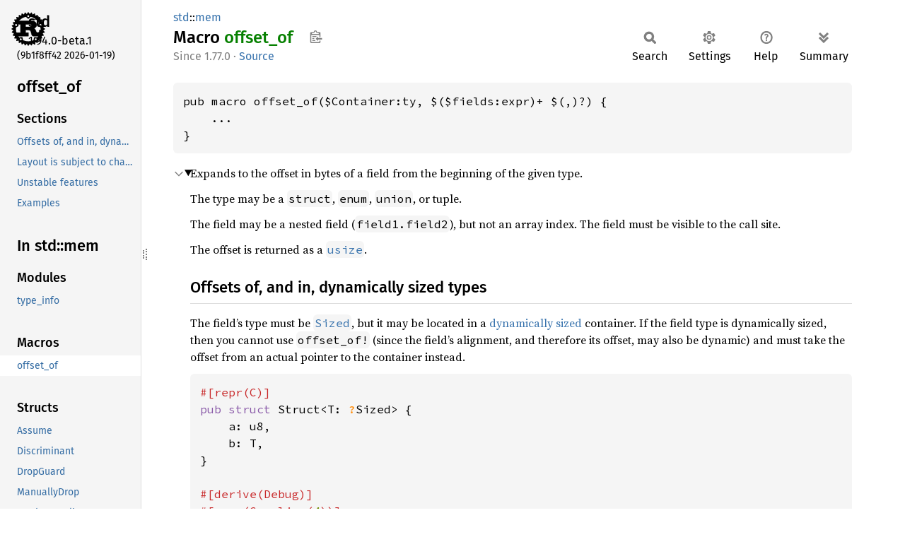

--- FILE ---
content_type: text/html
request_url: https://doc.rust-lang.org/beta/std/mem/macro.offset_of.html
body_size: 4092
content:
<!DOCTYPE html><html lang="en"><head><meta charset="utf-8"><meta name="viewport" content="width=device-width, initial-scale=1.0"><meta name="generator" content="rustdoc"><meta name="description" content="Expands to the offset in bytes of a field from the beginning of the given type."><title>offset_of in std::mem - Rust</title><script>if(window.location.protocol!=="file:")document.head.insertAdjacentHTML("beforeend","SourceSerif4-Regular-6b053e98.ttf.woff2,FiraSans-Italic-81dc35de.woff2,FiraSans-Regular-0fe48ade.woff2,FiraSans-MediumItalic-ccf7e434.woff2,FiraSans-Medium-e1aa3f0a.woff2,SourceCodePro-Regular-8badfe75.ttf.woff2,SourceCodePro-Semibold-aa29a496.ttf.woff2".split(",").map(f=>`<link rel="preload" as="font" type="font/woff2"href="../../static.files/${f}">`).join(""))</script><link rel="stylesheet" href="../../static.files/normalize-9960930a.css"><link rel="stylesheet" href="../../static.files/rustdoc-77263533.css"><meta name="rustdoc-vars" data-root-path="../../" data-static-root-path="../../static.files/" data-current-crate="std" data-themes="" data-resource-suffix="1.94.0" data-rustdoc-version="1.94.0-beta.1 (9b1f8ff42 2026-01-19)" data-channel="beta" data-search-js="search-9e2438ea.js" data-stringdex-js="stringdex-b897f86f.js" data-settings-js="settings-c38705f0.js" ><script src="../../static.files/storage-e2aeef58.js"></script><script defer src="sidebar-items1.94.0.js"></script><script defer src="../../static.files/main-7bab91a1.js"></script><noscript><link rel="stylesheet" href="../../static.files/noscript-ffcac47a.css"></noscript><link rel="alternate icon" type="image/png" href="../../static.files/favicon-32x32-eab170b8.png"><link rel="icon" type="image/svg+xml" href="../../static.files/favicon-044be391.svg"></head><body class="rustdoc macro"><!--[if lte IE 11]><div class="warning">This old browser is unsupported and will most likely display funky things.</div><![endif]--><rustdoc-topbar><h2><a href="#">offset_of</a></h2></rustdoc-topbar><nav class="sidebar"><div class="sidebar-crate"><a class="logo-container" href="../../std/index.html"><img class="rust-logo" src="../../static.files/rust-logo-9a9549ea.svg" alt="logo"></a><h2><a href="../../std/index.html">std</a><span class="version">1.94.0-beta.1</span></h2></div><div class="version">(9b1f8ff42	2026-01-19)</div><div class="sidebar-elems"><section id="rustdoc-toc"><h2 class="location"><a href="#">offset_<wbr>of</a></h2><h3><a href="#">Sections</a></h3><ul class="block top-toc"><li><a href="#offsets-of-and-in-dynamically-sized-types" title="Offsets of, and in, dynamically sized types">Offsets of, and in, dynamically sized types</a></li><li><a href="#layout-is-subject-to-change" title="Layout is subject to change">Layout is subject to change</a></li><li><a href="#unstable-features" title="Unstable features">Unstable features</a></li><li><a href="#examples" title="Examples">Examples</a></li></ul></section><div id="rustdoc-modnav"><h2><a href="index.html">In std::<wbr>mem</a></h2></div></div></nav><div class="sidebar-resizer" title="Drag to resize sidebar"></div><main><div class="width-limiter"><section id="main-content" class="content"><div class="main-heading"><div class="rustdoc-breadcrumbs"><a href="../index.html">std</a>::<wbr><a href="index.html">mem</a></div><h1>Macro <span class="macro">offset_<wbr>of</span>&nbsp;<button id="copy-path" title="Copy item path to clipboard">Copy item path</button></h1><rustdoc-toolbar></rustdoc-toolbar><span class="sub-heading"><span class="since" title="Stable since Rust version 1.77.0">1.77.0</span> · <a class="src" href="../../src/core/mem/mod.rs.html#1438">Source</a> </span></div><pre class="rust item-decl"><code>pub macro offset_of($Container:ty, $($fields:expr)+ $(,)?) {
    ...
}</code></pre><details class="toggle top-doc" open><summary class="hideme"><span>Expand description</span></summary><div class="docblock"><p>Expands to the offset in bytes of a field from the beginning of the given type.</p>
<p>The type may be a <code>struct</code>, <code>enum</code>, <code>union</code>, or tuple.</p>
<p>The field may be a nested field (<code>field1.field2</code>), but not an array index.
The field must be visible to the call site.</p>
<p>The offset is returned as a <a href="../primitive.usize.html" title="primitive usize"><code>usize</code></a>.</p>
<h2 id="offsets-of-and-in-dynamically-sized-types"><a class="doc-anchor" href="#offsets-of-and-in-dynamically-sized-types">§</a>Offsets of, and in, dynamically sized types</h2>
<p>The field’s type must be <a href="../marker/trait.Sized.html" title="trait std::marker::Sized"><code>Sized</code></a>, but it may be located in a <a href="https://doc.rust-lang.org/reference/dynamically-sized-types.html">dynamically sized</a> container.
If the field type is dynamically sized, then you cannot use <code>offset_of!</code> (since the field’s
alignment, and therefore its offset, may also be dynamic) and must take the offset from an
actual pointer to the container instead.</p>

<div class="example-wrap"><pre class="rust rust-example-rendered"><code><span class="attr">#[repr(C)]
</span><span class="kw">pub struct </span>Struct&lt;T: <span class="question-mark">?</span>Sized&gt; {
    a: u8,
    b: T,
}

<span class="attr">#[derive(Debug)]
#[repr(C, align(<span class="number">4</span>))]
</span><span class="kw">struct </span>Align4(u32);

<span class="macro">assert_eq!</span>(<span class="macro">mem::offset_of!</span>(Struct&lt;<span class="kw">dyn </span>Debug&gt;, a), <span class="number">0</span>); <span class="comment">// OK — Sized field
</span><span class="macro">assert_eq!</span>(<span class="macro">mem::offset_of!</span>(Struct&lt;Align4&gt;, b), <span class="number">4</span>); <span class="comment">// OK — not DST

// assert_eq!(mem::offset_of!(Struct&lt;dyn Debug&gt;, b), 1);
// ^^^ error[E0277]: ... cannot be known at compilation time

// To obtain the offset of a !Sized field, examine a concrete value
// instead of using offset_of!.
</span><span class="kw">let </span>value: Struct&lt;Align4&gt; = Struct { a: <span class="number">1</span>, b: Align4(<span class="number">2</span>) };
<span class="kw">let </span>ref_unsized: <span class="kw-2">&amp;</span>Struct&lt;<span class="kw">dyn </span>Debug&gt; = <span class="kw-2">&amp;</span>value;
<span class="kw">let </span>offset_of_b = <span class="kw">unsafe </span>{
    (<span class="kw-2">&amp;</span><span class="kw">raw const </span>ref_unsized.b).byte_offset_from_unsigned(ref_unsized)
};
<span class="macro">assert_eq!</span>(offset_of_b, <span class="number">4</span>);</code></pre><a class="test-arrow" target="_blank" title="Run code" href="https://play.rust-lang.org/?code=%23!%5Ballow(unused)%5D%0Afn+main()+%7B%0A++++use+core::mem;%0A++++use+core::fmt::Debug;%0A++++%23%5Brepr(C)%5D%0A++++pub+struct+Struct%3CT:+?Sized%3E+%7B%0A++++++++a:+u8,%0A++++++++b:+T,%0A++++%7D%0A++++%0A++++%23%5Bderive(Debug)%5D%0A++++%23%5Brepr(C,+align(4))%5D%0A++++struct+Align4(u32);%0A++++%0A++++assert_eq!(mem::offset_of!(Struct%3Cdyn+Debug%3E,+a),+0);+//+OK+%E2%80%94+Sized+field%0A++++assert_eq!(mem::offset_of!(Struct%3CAlign4%3E,+b),+4);+//+OK+%E2%80%94+not+DST%0A++++%0A++++//+assert_eq!(mem::offset_of!(Struct%3Cdyn+Debug%3E,+b),+1);%0A++++//+%5E%5E%5E+error%5BE0277%5D:+...+cannot+be+known+at+compilation+time%0A++++%0A++++//+To+obtain+the+offset+of+a+!Sized+field,+examine+a+concrete+value%0A++++//+instead+of+using+offset_of!.%0A++++let+value:+Struct%3CAlign4%3E+=+Struct+%7B+a:+1,+b:+Align4(2)+%7D;%0A++++let+ref_unsized:+%26Struct%3Cdyn+Debug%3E+=+%26value;%0A++++let+offset_of_b+=+unsafe+%7B%0A++++++++(%26raw+const+ref_unsized.b).byte_offset_from_unsigned(ref_unsized)%0A++++%7D;%0A++++assert_eq!(offset_of_b,+4);%0A%7D&amp;edition=2024"></a></div>
<p>If you need to obtain the offset of a field of a <code>!Sized</code> type, then, since the offset may
depend on the particular value being stored (in particular, <code>dyn Trait</code> values have a
dynamically-determined alignment), you must retrieve the offset from a specific reference
or pointer, and so you cannot use <code>offset_of!</code> to work without one.</p>
<h2 id="layout-is-subject-to-change"><a class="doc-anchor" href="#layout-is-subject-to-change">§</a>Layout is subject to change</h2>
<p>Note that type layout is, in general, <a href="https://doc.rust-lang.org/reference/type-layout.html">subject to change and
platform-specific</a>. If
layout stability is required, consider using an <a href="https://doc.rust-lang.org/reference/type-layout.html#representations">explicit <code>repr</code> attribute</a>.</p>
<p>Rust guarantees that the offset of a given field within a given type will not
change over the lifetime of the program. However, two different compilations of
the same program may result in different layouts. Also, even within a single
program execution, no guarantees are made about types which are <em>similar</em> but
not <em>identical</em>, e.g.:</p>

<div class="example-wrap"><pre class="rust rust-example-rendered"><code><span class="kw">struct </span>Wrapper&lt;T, U&gt;(T, U);

<span class="kw">type </span>A = Wrapper&lt;u8, u8&gt;;
<span class="kw">type </span>B = Wrapper&lt;u8, i8&gt;;

<span class="comment">// Not necessarily identical even though `u8` and `i8` have the same layout!
// assert_eq!(mem::offset_of!(A, 1), mem::offset_of!(B, 1));

</span><span class="attr">#[repr(transparent)]
</span><span class="kw">struct </span>U8(u8);

<span class="kw">type </span>C = Wrapper&lt;u8, U8&gt;;

<span class="comment">// Not necessarily identical even though `u8` and `U8` have the same layout!
// assert_eq!(mem::offset_of!(A, 1), mem::offset_of!(C, 1));

</span><span class="kw">struct </span>Empty&lt;T&gt;(core::marker::PhantomData&lt;T&gt;);

<span class="comment">// Not necessarily identical even though `PhantomData` always has the same layout!
// assert_eq!(mem::offset_of!(Empty&lt;u8&gt;, 0), mem::offset_of!(Empty&lt;i8&gt;, 0));</span></code></pre><a class="test-arrow" target="_blank" title="Run code" href="https://play.rust-lang.org/?code=%23!%5Ballow(unused)%5D%0Afn+main()+%7B%0A++++struct+Wrapper%3CT,+U%3E(T,+U);%0A++++%0A++++type+A+=+Wrapper%3Cu8,+u8%3E;%0A++++type+B+=+Wrapper%3Cu8,+i8%3E;%0A++++%0A++++//+Not+necessarily+identical+even+though+%60u8%60+and+%60i8%60+have+the+same+layout!%0A++++//+assert_eq!(mem::offset_of!(A,+1),+mem::offset_of!(B,+1));%0A++++%0A++++%23%5Brepr(transparent)%5D%0A++++struct+U8(u8);%0A++++%0A++++type+C+=+Wrapper%3Cu8,+U8%3E;%0A++++%0A++++//+Not+necessarily+identical+even+though+%60u8%60+and+%60U8%60+have+the+same+layout!%0A++++//+assert_eq!(mem::offset_of!(A,+1),+mem::offset_of!(C,+1));%0A++++%0A++++struct+Empty%3CT%3E(core::marker::PhantomData%3CT%3E);%0A%7D&amp;edition=2024"></a></div><h2 id="unstable-features"><a class="doc-anchor" href="#unstable-features">§</a>Unstable features</h2>
<p>The following unstable features expand the functionality of <code>offset_of!</code>:</p>
<ul>
<li><a href="https://doc.rust-lang.org/nightly/unstable-book/language-features/offset-of-enum.html"><code>offset_of_enum</code></a> — allows <code>enum</code> variants to be traversed as if they were fields.</li>
<li><a href="https://doc.rust-lang.org/nightly/unstable-book/language-features/offset-of-slice.html"><code>offset_of_slice</code></a> — allows getting the offset of a field of type <code>[T]</code>.</li>
</ul>
<h2 id="examples"><a class="doc-anchor" href="#examples">§</a>Examples</h2>
<div class="example-wrap"><pre class="rust rust-example-rendered"><code><span class="kw">use </span>std::mem;
<span class="attr">#[repr(C)]
</span><span class="kw">struct </span>FieldStruct {
    first: u8,
    second: u16,
    third: u8
}

<span class="macro">assert_eq!</span>(<span class="macro">mem::offset_of!</span>(FieldStruct, first), <span class="number">0</span>);
<span class="macro">assert_eq!</span>(<span class="macro">mem::offset_of!</span>(FieldStruct, second), <span class="number">2</span>);
<span class="macro">assert_eq!</span>(<span class="macro">mem::offset_of!</span>(FieldStruct, third), <span class="number">4</span>);

<span class="attr">#[repr(C)]
</span><span class="kw">struct </span>NestedA {
    b: NestedB
}

<span class="attr">#[repr(C)]
</span><span class="kw">struct </span>NestedB(u8);

<span class="macro">assert_eq!</span>(<span class="macro">mem::offset_of!</span>(NestedA, b.<span class="number">0</span>), <span class="number">0</span>);</code></pre><a class="test-arrow" target="_blank" title="Run code" href="https://play.rust-lang.org/?code=%23!%5Ballow(unused)%5D%0Afn+main()+%7B%0A++++use+std::mem;%0A++++%23%5Brepr(C)%5D%0A++++struct+FieldStruct+%7B%0A++++++++first:+u8,%0A++++++++second:+u16,%0A++++++++third:+u8%0A++++%7D%0A++++%0A++++assert_eq!(mem::offset_of!(FieldStruct,+first),+0);%0A++++assert_eq!(mem::offset_of!(FieldStruct,+second),+2);%0A++++assert_eq!(mem::offset_of!(FieldStruct,+third),+4);%0A++++%0A++++%23%5Brepr(C)%5D%0A++++struct+NestedA+%7B%0A++++++++b:+NestedB%0A++++%7D%0A++++%0A++++%23%5Brepr(C)%5D%0A++++struct+NestedB(u8);%0A++++%0A++++assert_eq!(mem::offset_of!(NestedA,+b.0),+0);%0A%7D&amp;edition=2024"></a></div></div></details></section></div></main></body></html>

--- FILE ---
content_type: text/javascript
request_url: https://doc.rust-lang.org/beta/std/mem/sidebar-items1.94.0.js
body_size: 354
content:
window.SIDEBAR_ITEMS = {"fn":["align_of","align_of_val","align_of_val_raw","conjure_zst","copy","discriminant","drop","forget","forget_unsized","min_align_of","min_align_of_val","needs_drop","replace","size_of","size_of_val","size_of_val_raw","swap","take","transmute","transmute_copy","uninitialized","variant_count","zeroed"],"macro":["offset_of"],"mod":["type_info"],"struct":["Assume","Discriminant","DropGuard","ManuallyDrop","MaybeDangling"],"trait":["TransmuteFrom"],"union":["MaybeUninit"]};

--- FILE ---
content_type: text/javascript
request_url: https://doc.rust-lang.org/beta/static.files/storage-e2aeef58.js
body_size: 1905
content:
"use strict";const builtinThemes=["light","dark","ayu"];const darkThemes=["dark","ayu"];window.currentTheme=(function(){const currentTheme=document.getElementById("themeStyle");return currentTheme instanceof HTMLLinkElement?currentTheme:null;})();const settingsDataset=(function(){const settingsElement=document.getElementById("default-settings");return settingsElement&&settingsElement.dataset?settingsElement.dataset:null;})();function nonnull(x,msg){if(x===null){throw(msg||"unexpected null value!");}else{return x;}}function nonundef(x,msg){if(x===undefined){throw(msg||"unexpected null value!");}else{return x;}}function getSettingValue(settingName){const current=getCurrentValue(settingName);if(current===null&&settingsDataset!==null){const def=settingsDataset[settingName.replace(/-/g,"_")];if(def!==undefined){return def;}}return current;}const localStoredTheme=getSettingValue("theme");function hasClass(elem,className){return!!elem&&!!elem.classList&&elem.classList.contains(className);}function addClass(elem,className){if(elem&&elem.classList){elem.classList.add(className);}}function removeClass(elem,className){if(elem&&elem.classList){elem.classList.remove(className);}}function onEach(arr,func){for(const elem of arr){if(func(elem)){return true;}}return false;}function onEachLazy(lazyArray,func){return onEach(Array.prototype.slice.call(lazyArray),func);}function updateLocalStorage(name,value){try{if(value===null){window.localStorage.removeItem("rustdoc-"+name);}else{window.localStorage.setItem("rustdoc-"+name,value);}}catch{}}function getCurrentValue(name){try{return window.localStorage.getItem("rustdoc-"+name);}catch{return null;}}function getVar(name){const el=document.querySelector("head > meta[name='rustdoc-vars']");return el?el.getAttribute("data-"+name):null;}function switchTheme(newThemeName,saveTheme){const themeNames=(getVar("themes")||"").split(",").filter(t=>t);themeNames.push(...builtinThemes);if(newThemeName===null||themeNames.indexOf(newThemeName)===-1){return;}if(saveTheme){updateLocalStorage("theme",newThemeName);}document.documentElement.setAttribute("data-theme",newThemeName);if(builtinThemes.indexOf(newThemeName)!==-1){if(window.currentTheme&&window.currentTheme.parentNode){window.currentTheme.parentNode.removeChild(window.currentTheme);window.currentTheme=null;}}else{const newHref=getVar("root-path")+encodeURIComponent(newThemeName)+getVar("resource-suffix")+".css";if(!window.currentTheme){if(document.readyState==="loading"){document.write(`<link rel="stylesheet" id="themeStyle" href="${newHref}">`);window.currentTheme=(function(){const currentTheme=document.getElementById("themeStyle");return currentTheme instanceof HTMLLinkElement?currentTheme:null;})();}else{window.currentTheme=document.createElement("link");window.currentTheme.rel="stylesheet";window.currentTheme.id="themeStyle";window.currentTheme.href=newHref;document.documentElement.appendChild(window.currentTheme);}}else if(newHref!==window.currentTheme.href){window.currentTheme.href=newHref;}}}const updateTheme=(function(){const mql=window.matchMedia("(prefers-color-scheme: dark)");function updateTheme(){if(getSettingValue("use-system-theme")!=="false"){const lightTheme=getSettingValue("preferred-light-theme")||"light";const darkTheme=getSettingValue("preferred-dark-theme")||"dark";updateLocalStorage("use-system-theme","true");switchTheme(mql.matches?darkTheme:lightTheme,true);}else{switchTheme(getSettingValue("theme"),false);}}mql.addEventListener("change",updateTheme);return updateTheme;})();if(getSettingValue("use-system-theme")!=="false"&&window.matchMedia){if(getSettingValue("use-system-theme")===null&&getSettingValue("preferred-dark-theme")===null&&localStoredTheme!==null&&darkThemes.indexOf(localStoredTheme)>=0){updateLocalStorage("preferred-dark-theme",localStoredTheme);}}updateTheme();if(getSettingValue("source-sidebar-show")==="true"){addClass(document.documentElement,"src-sidebar-expanded");}if(getSettingValue("hide-sidebar")==="true"){addClass(document.documentElement,"hide-sidebar");}if(getSettingValue("hide-toc")==="true"){addClass(document.documentElement,"hide-toc");}if(getSettingValue("hide-modnav")==="true"){addClass(document.documentElement,"hide-modnav");}if(getSettingValue("sans-serif-fonts")==="true"){addClass(document.documentElement,"sans-serif");}if(getSettingValue("word-wrap-source-code")==="true"){addClass(document.documentElement,"word-wrap-source-code");}function updateSidebarWidth(){const desktopSidebarWidth=getSettingValue("desktop-sidebar-width");if(desktopSidebarWidth&&desktopSidebarWidth!=="null"){document.documentElement.style.setProperty("--desktop-sidebar-width",desktopSidebarWidth+"px",);}const srcSidebarWidth=getSettingValue("src-sidebar-width");if(srcSidebarWidth&&srcSidebarWidth!=="null"){document.documentElement.style.setProperty("--src-sidebar-width",srcSidebarWidth+"px",);}}updateSidebarWidth();window.addEventListener("pageshow",ev=>{if(ev.persisted){setTimeout(updateTheme,0);setTimeout(updateSidebarWidth,0);}});class RustdocToolbarElement extends HTMLElement{constructor(){super();}connectedCallback(){if(this.firstElementChild){return;}const rootPath=getVar("root-path");const currentUrl=window.location.href.split("?")[0].split("#")[0];this.innerHTML=`
        <div id="search-button" tabindex="-1">
            <a href="${currentUrl}?search="><span class="label">Search</span></a>
        </div>
        <div class="settings-menu" tabindex="-1">
            <a href="${rootPath}settings.html"><span class="label">Settings</span></a>
        </div>
        <div class="help-menu" tabindex="-1">
            <a href="${rootPath}help.html"><span class="label">Help</span></a>
        </div>
        <button id="toggle-all-docs"
title="Collapse sections (shift-click to also collapse impl blocks)"><span
class="label">Summary</span></button>`;}}window.customElements.define("rustdoc-toolbar",RustdocToolbarElement);class RustdocTopBarElement extends HTMLElement{constructor(){super();}connectedCallback(){const rootPath=getVar("root-path");const tmplt=document.createElement("template");tmplt.innerHTML=`
        <slot name="sidebar-menu-toggle"></slot>
        <slot></slot>
        <slot name="settings-menu"></slot>
        <slot name="help-menu"></slot>
        `;const shadow=this.attachShadow({mode:"open"});shadow.appendChild(tmplt.content.cloneNode(true));this.innerHTML+=`
        <button class="sidebar-menu-toggle" slot="sidebar-menu-toggle" title="show sidebar">
        </button>
        <div class="settings-menu" slot="settings-menu" tabindex="-1">
            <a href="${rootPath}settings.html"><span class="label">Settings</span></a>
        </div>
        <div class="help-menu" slot="help-menu" tabindex="-1">
            <a href="${rootPath}help.html"><span class="label">Help</span></a>
        </div>
        `;}}window.customElements.define("rustdoc-topbar",RustdocTopBarElement);